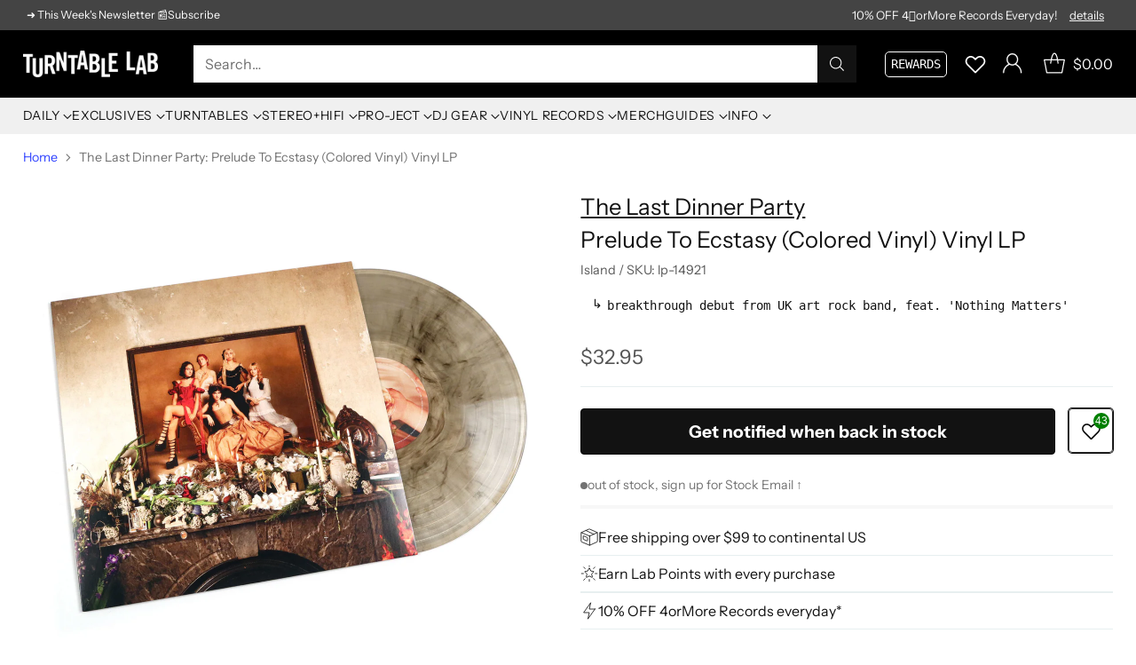

--- FILE ---
content_type: text/css;charset=UTF-8
request_url: https://cached.rebuyengine.com/api/v1/widgets/styles?id=173751&format=css&cache_key=1768884319
body_size: -405
content:
#rebuy-widget-173751 .rebuy-product-title{font-family:'Instrument Sans',sans-serif;font-style:normal;font-weight:400;line-height:1.3125;text-transform:none;letter-spacing:normal;white-space:normal;font-size:.9rem;margin-top:3px}#rebuy-widget-173751 .rebuy-product-price{font-family:ITC Franklin Gothic,sans-serif;font-style:normal;font-weight:400;font-size:.8rem}#rebuy-widget-173751 .rebuy-product-info{text-align:left}#rebuy-widget-173751 .primary-title{font-family:'Futura Black';color:#4d7299;font-size:1.4rem!important;text-align:right;padding-right:1%;border-bottom:1px dotted #4d7299;text-transform:uppercase;margin-bottom:10px!important}#rebuy-widget-173751{padding-inline:0}#rebuy-widget-173751 .rebuy-product-vendor{margin-top:.7rem!important;display:none!important}.rebuy-product-vendor{margin-top:.7rem!important;display:none}.rebuy-widget .rebuy-product-block .rebuy-product-actions,.rebuy-recommended-products .rebuy-product-block .rebuy-product-actions{margin-top:15px;margin-bottom:10px}.rebuy-widget .primary-title{margin-bottom:10px}.rebuy-product-price{margin:0px!important}button.rebuy-button{font-family:'Instrument Sans',sans-serif}.rebuy-widget{padding:0}h5.rebuy-product-title.clickable{padding-top:8px}

--- FILE ---
content_type: text/javascript
request_url: https://cdn.shopify.com/extensions/019bc88d-d7cc-79ed-a3c0-bb4042aa593c/ob-country-picker-app-502/assets/currencyConversion.js
body_size: 688
content:
(()=>{"use strict";var e={458:function(e,t,n){var r=this&&this.__awaiter||function(e,t,n,r){return new(n||(n=Promise))((function(o,c){function i(e){try{s(r.next(e))}catch(e){c(e)}}function u(e){try{s(r.throw(e))}catch(e){c(e)}}function s(e){var t;e.done?o(e.value):(t=e.value,t instanceof n?t:new n((function(e){e(t)}))).then(i,u)}s((r=r.apply(e,t||[])).next())}))};Object.defineProperty(t,"__esModule",{value:!0});const o=n(880);!function(){const e="[data-from-currency]",t="[data-price-formula]";function n(e,t){var n,r,c,i,u;if(!(e instanceof HTMLElement)||"true"===(null===(n=e.dataset)||void 0===n?void 0:n.priceConverted))return;const s=null===(r=e.dataset)||void 0===r?void 0:r.fromCurrency,a=null===(c=e.dataset)||void 0===c?void 0:c.priceFormula,f=null===(u=null===(i=window.Shopify)||void 0===i?void 0:i.currency)||void 0===u?void 0:u.active;if(!s||!a||!f)return;const d=a.replace(/[^0-9.,]/g,""),l=Number(d);if(isNaN(l))return void window.obLogError("Invalid price formula",e);const v=(0,o.convertCurrency)(l,s,f,t);e.innerText=`${v} ${f}`,e.dataset.priceConverted="true"}!function(){r(this,void 0,void 0,(function*(){try{const r=yield(0,o.getForexRates)();!function(e,t,n=!1,r={childList:!0,subtree:!0}){const o=new MutationObserver((function(r){r.forEach((function(r){var c;if(r.addedNodes&&r.addedNodes.length>0)for(const i of r.addedNodes){const r=i;if(!r)continue;if(e(r)&&(t(r),n))return void o.disconnect();const u=(null===(c=r.children)||void 0===c?void 0:c.length)>0?Array.from(r.querySelectorAll("*")):[];for(const r of u){const c=r;if(e(c)&&(t(c),n))return void o.disconnect()}}}))}));o.observe(document.body,r)}((n=>n instanceof HTMLElement&&n.matches(t)&&n.matches(e)),(e=>n(e,r))),function(e,t,n=!1){const r={subtree:!0,attributeFilter:["data-price-formula"]},o=new MutationObserver((function(e){e.forEach((function(e){const r=e.target;r&&(t(r),n&&o.disconnect())}))}));o.observe(document.body,r)}(0,(e=>n(e,r)));const c=document.querySelectorAll(`${t}${e}`);for(const e of c)n(e,r)}catch(e){window.obLogError("Error fetching forex rates:",e)}}))}()}()},880:function(e,t){var n=this&&this.__awaiter||function(e,t,n,r){return new(n||(n=Promise))((function(o,c){function i(e){try{s(r.next(e))}catch(e){c(e)}}function u(e){try{s(r.throw(e))}catch(e){c(e)}}function s(e){var t;e.done?o(e.value):(t=e.value,t instanceof n?t:new n((function(e){e(t)}))).then(i,u)}s((r=r.apply(e,t||[])).next())}))};Object.defineProperty(t,"__esModule",{value:!0}),t.getForexRates=function(){return n(this,void 0,void 0,(function*(){try{const e=yield fetch("https://api.openborder.com/api/sis/currencies"),t=yield e.json();if(t.isError)throw new Error("Error fetching forex rates");const n=t.result.map((e=>[e.code.toUpperCase(),Number(e.usdRate)]));return Object.fromEntries(n)}catch(e){return console.error("Error fetching forex rates:",e),{}}}))},t.convertCurrency=function(e,t,n,r){if(t===n)return e;const o=r[t.toUpperCase()],c=r[n.toUpperCase()];if(!o||!c)return console.error(`Missing exchange rate for ${t} or ${n}`),e;const i=e/o*c;return Math.round(100*i)/100}}},t={};!function n(r){var o=t[r];if(void 0!==o)return o.exports;var c=t[r]={exports:{}};return e[r].call(c.exports,c,c.exports,n),c.exports}(458)})();

--- FILE ---
content_type: text/javascript; charset=utf-8
request_url: https://www.turntablelab.com/products/the-last-dinner-party-prelude-to-ecstasy-colored-vinyl-vinyl-lp.js
body_size: 667
content:
{"id":6978993291354,"title":"The Last Dinner Party: Prelude To Ecstasy (Colored Vinyl) Vinyl LP","handle":"the-last-dinner-party-prelude-to-ecstasy-colored-vinyl-vinyl-lp","description":"\u003cp class=\"faq-quote\"\u003e\"Prelude To Ecstasy is a pendulum which swings between the extremes of human emotion - from the ecstasy of passion to the sublimity of pain - and it is this concept which binds our album together. This is an archeology of ourselves; you can exhume our collective and individual experiences and influences from within its fabric. We exorcised guitars for their solos, laid bare confessions directly from diary pages, and summoned an orchestra to bring our vision to life. It is our greatest honour and pride to present this offering to the world, it is everything we are.\" - Island\u003c\/p\u003e\n\u003cul\u003e\n\u003cli\u003egrey marble colored vinyl pressing\u003c\/li\u003e\n\u003cli\u003eprinted inner sleeve\u003c\/li\u003e\n\u003cli\u003eincludes foldout poster\u003c\/li\u003e\n\u003cli\u003elimited edition\u003c\/li\u003e\n\u003cli\u003emusic label: Island 2024\u003c\/li\u003e\n\u003c\/ul\u003e","published_at":"2024-02-29T14:13:52-05:00","created_at":"2024-02-29T14:13:54-05:00","vendor":"The Last Dinner Party","type":"_music-ROCK","tags":["limited edition"],"price":3295,"price_min":3295,"price_max":3295,"available":false,"price_varies":false,"compare_at_price":null,"compare_at_price_min":0,"compare_at_price_max":0,"compare_at_price_varies":false,"variants":[{"id":40649092268122,"title":"Vinyl LP","option1":"Vinyl LP","option2":null,"option3":null,"sku":"lp-14921","requires_shipping":true,"taxable":true,"featured_image":null,"available":false,"name":"The Last Dinner Party: Prelude To Ecstasy (Colored Vinyl) Vinyl LP - Vinyl LP","public_title":"Vinyl LP","options":["Vinyl LP"],"price":3295,"weight":363,"compare_at_price":null,"inventory_quantity":0,"inventory_management":"shopify","inventory_policy":"deny","barcode":"602458519082","quantity_rule":{"min":1,"max":null,"increment":1},"quantity_price_breaks":[],"requires_selling_plan":false,"selling_plan_allocations":[]}],"images":["\/\/cdn.shopify.com\/s\/files\/1\/0105\/4542\/files\/thelastdinnerparty-prelude-colroedvinyl-1.jpg?v=1762285094","\/\/cdn.shopify.com\/s\/files\/1\/0105\/4542\/files\/thelastdinnerparty-prelude-colroedvinyl-2.jpg?v=1711725563","\/\/cdn.shopify.com\/s\/files\/1\/0105\/4542\/files\/thelastdinnerparty-prelude-colroedvinyl-3.jpg?v=1711725562","\/\/cdn.shopify.com\/s\/files\/1\/0105\/4542\/files\/thelastdinnerparty-prelude-colroedvinyl-4.jpg?v=1711725562"],"featured_image":"\/\/cdn.shopify.com\/s\/files\/1\/0105\/4542\/files\/thelastdinnerparty-prelude-colroedvinyl-1.jpg?v=1762285094","options":[{"name":"type","position":1,"values":["Vinyl LP"]}],"url":"\/products\/the-last-dinner-party-prelude-to-ecstasy-colored-vinyl-vinyl-lp","media":[{"alt":"The Last Dinner Party: Prelude To Ecstasy (Colored Vinyl) Vinyl LP","id":24537182928986,"position":1,"preview_image":{"aspect_ratio":1.0,"height":1800,"width":1800,"src":"https:\/\/cdn.shopify.com\/s\/files\/1\/0105\/4542\/files\/thelastdinnerparty-prelude-colroedvinyl-1.jpg?v=1762285094"},"aspect_ratio":1.0,"height":1800,"media_type":"image","src":"https:\/\/cdn.shopify.com\/s\/files\/1\/0105\/4542\/files\/thelastdinnerparty-prelude-colroedvinyl-1.jpg?v=1762285094","width":1800},{"alt":"The Last Dinner Party: Prelude To Ecstasy (Colored Vinyl) Vinyl LP","id":24537182961754,"position":2,"preview_image":{"aspect_ratio":1.0,"height":1800,"width":1800,"src":"https:\/\/cdn.shopify.com\/s\/files\/1\/0105\/4542\/files\/thelastdinnerparty-prelude-colroedvinyl-2.jpg?v=1711725563"},"aspect_ratio":1.0,"height":1800,"media_type":"image","src":"https:\/\/cdn.shopify.com\/s\/files\/1\/0105\/4542\/files\/thelastdinnerparty-prelude-colroedvinyl-2.jpg?v=1711725563","width":1800},{"alt":"The Last Dinner Party: Prelude To Ecstasy (Colored Vinyl) Vinyl LP","id":24537182994522,"position":3,"preview_image":{"aspect_ratio":1.0,"height":1800,"width":1800,"src":"https:\/\/cdn.shopify.com\/s\/files\/1\/0105\/4542\/files\/thelastdinnerparty-prelude-colroedvinyl-3.jpg?v=1711725562"},"aspect_ratio":1.0,"height":1800,"media_type":"image","src":"https:\/\/cdn.shopify.com\/s\/files\/1\/0105\/4542\/files\/thelastdinnerparty-prelude-colroedvinyl-3.jpg?v=1711725562","width":1800},{"alt":"The Last Dinner Party: Prelude To Ecstasy (Colored Vinyl) Vinyl LP","id":24537183027290,"position":4,"preview_image":{"aspect_ratio":1.0,"height":1800,"width":1800,"src":"https:\/\/cdn.shopify.com\/s\/files\/1\/0105\/4542\/files\/thelastdinnerparty-prelude-colroedvinyl-4.jpg?v=1711725562"},"aspect_ratio":1.0,"height":1800,"media_type":"image","src":"https:\/\/cdn.shopify.com\/s\/files\/1\/0105\/4542\/files\/thelastdinnerparty-prelude-colroedvinyl-4.jpg?v=1711725562","width":1800}],"requires_selling_plan":false,"selling_plan_groups":[]}